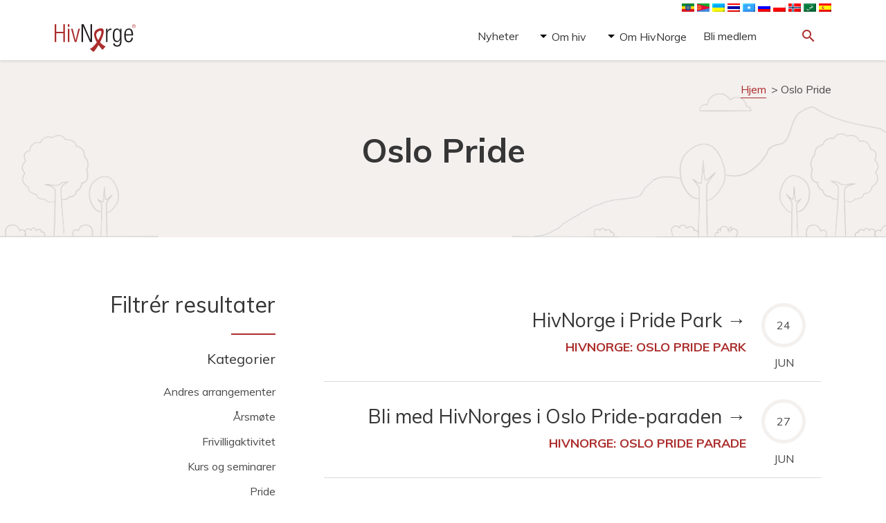

--- FILE ---
content_type: text/html; charset=UTF-8
request_url: https://admin.hivnorge.no/kalender-stikkord/oslo-pride/?lang=ar
body_size: 11392
content:
<!DOCTYPE html>
<html dir="rtl" lang="ar">
  <head>
    <meta charset="UTF-8">
    <meta name="viewport" content="width=device-width, initial-scale=1">
	<!-- Google Tag Manager -->
	<script>(function(w,d,s,l,i){w[l]=w[l]||[];w[l].push({'gtm.start':
	new Date().getTime(),event:'gtm.js'});var f=d.getElementsByTagName(s)[0],
	j=d.createElement(s),dl=l!='dataLayer'?'&l='+l:'';j.async=true;j.src=
	'https://www.googletagmanager.com/gtm.js?id='+i+dl;f.parentNode.insertBefore(j,f);
	})(window,document,'script','dataLayer','GTM-K7RFG5M3');</script>
	<!-- End Google Tag Manager -->		
    <link href="https://fonts.googleapis.com/icon?family=Material+Icons" rel="stylesheet">
    <link rel="stylesheet" href="https://maxcdn.bootstrapcdn.com/bootstrap/3.3.7/css/bootstrap.min.css" integrity="sha384-BVYiiSIFeK1dGmJRAkycuHAHRg32OmUcww7on3RYdg4Va+PmSTsz/K68vbdEjh4u" crossorigin="anonymous">
    <link rel="stylesheet" type="text/css" href="https://hivnorge.no/wp-content/themes/hivnorge/style.css?v=9.5.1">
    <style type="text/css" id="wpml-ls-inline-styles-additional-css">img[alt*="English"]{ display:none; } img[alt*="Somali"]{ //display:none; } img[alt*="ไทย"]{ //display:none; } img[alt*="polski"]{ //display:none; } img[alt*="polski"]{ //display:none; } img[alt*="العربية"]{ //display:none; } img[alt*="Français"]{ display:none; } img[alt*="Español"]{ //display:none; } img[alt*="Tigrinya"]{ //display:none; } img[alt*="Amharisk"]{ //display:none; } img[alt*="Ukrainsk"]{ //display:none; }</style>
<meta name='robots' content='index, follow, max-image-preview:large, max-snippet:-1, max-video-preview:-1' />

	<!-- This site is optimized with the Yoast SEO plugin v26.6 - https://yoast.com/wordpress/plugins/seo/ -->
	<link rel="canonical" href="https://hivnorge.no/kalender-stikkord/oslo-pride/?lang=ar" />
	<meta property="og:locale" content="ar_AR" />
	<meta property="og:type" content="article" />
	<meta property="og:title" content="Oslo Pride Archives - HivNorge" />
	<meta property="og:url" content="https://hivnorge.no/kalender-stikkord/oslo-pride/?lang=ar" />
	<meta property="og:site_name" content="HivNorge" />
	<meta name="twitter:card" content="summary_large_image" />
	<script type="application/ld+json" class="yoast-schema-graph">{"@context":"https://schema.org","@graph":[{"@type":"CollectionPage","@id":"https://hivnorge.no/kalender-stikkord/oslo-pride/?lang=ar","url":"https://hivnorge.no/kalender-stikkord/oslo-pride/?lang=ar","name":"Oslo Pride Archives - HivNorge","isPartOf":{"@id":"https://hivnorge.no/?lang=ar#website"},"breadcrumb":{"@id":"https://hivnorge.no/kalender-stikkord/oslo-pride/?lang=ar#breadcrumb"},"inLanguage":"ar"},{"@type":"BreadcrumbList","@id":"https://hivnorge.no/kalender-stikkord/oslo-pride/?lang=ar#breadcrumb","itemListElement":[{"@type":"ListItem","position":1,"name":"Hjem","item":"https://hivnorge.no/?lang=ar"},{"@type":"ListItem","position":2,"name":"Oslo Pride"}]},{"@type":"WebSite","@id":"https://hivnorge.no/?lang=ar#website","url":"https://hivnorge.no/?lang=ar","name":"HivNorge","description":"HivNorge er en partipolitisk og religiøst uavhengig nasjonal interesseorganisasjon for mennesker som lever med hiv, pårørende og andre berørt eller opptatt av hiv.","publisher":{"@id":"https://hivnorge.no/?lang=ar#organization"},"potentialAction":[{"@type":"SearchAction","target":{"@type":"EntryPoint","urlTemplate":"https://hivnorge.no/?lang=ar?s={search_term_string}"},"query-input":{"@type":"PropertyValueSpecification","valueRequired":true,"valueName":"search_term_string"}}],"inLanguage":"ar"},{"@type":"Organization","@id":"https://hivnorge.no/?lang=ar#organization","name":"HivNorge","url":"https://hivnorge.no/?lang=ar","logo":{"@type":"ImageObject","inLanguage":"ar","@id":"https://hivnorge.no/?lang=ar#/schema/logo/image/","url":"https://hivnorge.no/wp-content/uploads/2024/09/logo_hivnorge.svg","contentUrl":"https://hivnorge.no/wp-content/uploads/2024/09/logo_hivnorge.svg","width":236.977000000000003865352482534945011138916015625,"height":81.0270000000000010231815394945442676544189453125,"caption":"HivNorge"},"image":{"@id":"https://hivnorge.no/?lang=ar#/schema/logo/image/"}}]}</script>
	<!-- / Yoast SEO plugin. -->


<link rel='dns-prefetch' href='//static.addtoany.com' />
<link rel='dns-prefetch' href='//hivnorge.no' />
<link rel='dns-prefetch' href='//fonts.googleapis.com' />
<link rel="alternate" type="application/rss+xml" title="HivNorge &raquo; Oslo Pride Stikkord Feed" href="https://hivnorge.no/kalender-stikkord/oslo-pride/?lang=ar/feed/" />
<style id='wp-img-auto-sizes-contain-inline-css' type='text/css'>
img:is([sizes=auto i],[sizes^="auto," i]){contain-intrinsic-size:3000px 1500px}
/*# sourceURL=wp-img-auto-sizes-contain-inline-css */
</style>
<style id='wp-emoji-styles-inline-css' type='text/css'>

	img.wp-smiley, img.emoji {
		display: inline !important;
		border: none !important;
		box-shadow: none !important;
		height: 1em !important;
		width: 1em !important;
		margin: 0 0.07em !important;
		vertical-align: -0.1em !important;
		background: none !important;
		padding: 0 !important;
	}
/*# sourceURL=wp-emoji-styles-inline-css */
</style>
<link rel='stylesheet' id='wp-block-library-rtl-css' href='https://admin.hivnorge.no/wp-includes/css/dist/block-library/style-rtl.min.css?ver=6.9' type='text/css' media='all' />
<style id='global-styles-inline-css' type='text/css'>
:root{--wp--preset--aspect-ratio--square: 1;--wp--preset--aspect-ratio--4-3: 4/3;--wp--preset--aspect-ratio--3-4: 3/4;--wp--preset--aspect-ratio--3-2: 3/2;--wp--preset--aspect-ratio--2-3: 2/3;--wp--preset--aspect-ratio--16-9: 16/9;--wp--preset--aspect-ratio--9-16: 9/16;--wp--preset--color--black: #000000;--wp--preset--color--cyan-bluish-gray: #abb8c3;--wp--preset--color--white: #ffffff;--wp--preset--color--pale-pink: #f78da7;--wp--preset--color--vivid-red: #cf2e2e;--wp--preset--color--luminous-vivid-orange: #ff6900;--wp--preset--color--luminous-vivid-amber: #fcb900;--wp--preset--color--light-green-cyan: #7bdcb5;--wp--preset--color--vivid-green-cyan: #00d084;--wp--preset--color--pale-cyan-blue: #8ed1fc;--wp--preset--color--vivid-cyan-blue: #0693e3;--wp--preset--color--vivid-purple: #9b51e0;--wp--preset--gradient--vivid-cyan-blue-to-vivid-purple: linear-gradient(135deg,rgb(6,147,227) 0%,rgb(155,81,224) 100%);--wp--preset--gradient--light-green-cyan-to-vivid-green-cyan: linear-gradient(135deg,rgb(122,220,180) 0%,rgb(0,208,130) 100%);--wp--preset--gradient--luminous-vivid-amber-to-luminous-vivid-orange: linear-gradient(135deg,rgb(252,185,0) 0%,rgb(255,105,0) 100%);--wp--preset--gradient--luminous-vivid-orange-to-vivid-red: linear-gradient(135deg,rgb(255,105,0) 0%,rgb(207,46,46) 100%);--wp--preset--gradient--very-light-gray-to-cyan-bluish-gray: linear-gradient(135deg,rgb(238,238,238) 0%,rgb(169,184,195) 100%);--wp--preset--gradient--cool-to-warm-spectrum: linear-gradient(135deg,rgb(74,234,220) 0%,rgb(151,120,209) 20%,rgb(207,42,186) 40%,rgb(238,44,130) 60%,rgb(251,105,98) 80%,rgb(254,248,76) 100%);--wp--preset--gradient--blush-light-purple: linear-gradient(135deg,rgb(255,206,236) 0%,rgb(152,150,240) 100%);--wp--preset--gradient--blush-bordeaux: linear-gradient(135deg,rgb(254,205,165) 0%,rgb(254,45,45) 50%,rgb(107,0,62) 100%);--wp--preset--gradient--luminous-dusk: linear-gradient(135deg,rgb(255,203,112) 0%,rgb(199,81,192) 50%,rgb(65,88,208) 100%);--wp--preset--gradient--pale-ocean: linear-gradient(135deg,rgb(255,245,203) 0%,rgb(182,227,212) 50%,rgb(51,167,181) 100%);--wp--preset--gradient--electric-grass: linear-gradient(135deg,rgb(202,248,128) 0%,rgb(113,206,126) 100%);--wp--preset--gradient--midnight: linear-gradient(135deg,rgb(2,3,129) 0%,rgb(40,116,252) 100%);--wp--preset--font-size--small: 13px;--wp--preset--font-size--medium: 20px;--wp--preset--font-size--large: 36px;--wp--preset--font-size--x-large: 42px;--wp--preset--spacing--20: 0.44rem;--wp--preset--spacing--30: 0.67rem;--wp--preset--spacing--40: 1rem;--wp--preset--spacing--50: 1.5rem;--wp--preset--spacing--60: 2.25rem;--wp--preset--spacing--70: 3.38rem;--wp--preset--spacing--80: 5.06rem;--wp--preset--shadow--natural: 6px 6px 9px rgba(0, 0, 0, 0.2);--wp--preset--shadow--deep: 12px 12px 50px rgba(0, 0, 0, 0.4);--wp--preset--shadow--sharp: 6px 6px 0px rgba(0, 0, 0, 0.2);--wp--preset--shadow--outlined: 6px 6px 0px -3px rgb(255, 255, 255), 6px 6px rgb(0, 0, 0);--wp--preset--shadow--crisp: 6px 6px 0px rgb(0, 0, 0);}:where(.is-layout-flex){gap: 0.5em;}:where(.is-layout-grid){gap: 0.5em;}body .is-layout-flex{display: flex;}.is-layout-flex{flex-wrap: wrap;align-items: center;}.is-layout-flex > :is(*, div){margin: 0;}body .is-layout-grid{display: grid;}.is-layout-grid > :is(*, div){margin: 0;}:where(.wp-block-columns.is-layout-flex){gap: 2em;}:where(.wp-block-columns.is-layout-grid){gap: 2em;}:where(.wp-block-post-template.is-layout-flex){gap: 1.25em;}:where(.wp-block-post-template.is-layout-grid){gap: 1.25em;}.has-black-color{color: var(--wp--preset--color--black) !important;}.has-cyan-bluish-gray-color{color: var(--wp--preset--color--cyan-bluish-gray) !important;}.has-white-color{color: var(--wp--preset--color--white) !important;}.has-pale-pink-color{color: var(--wp--preset--color--pale-pink) !important;}.has-vivid-red-color{color: var(--wp--preset--color--vivid-red) !important;}.has-luminous-vivid-orange-color{color: var(--wp--preset--color--luminous-vivid-orange) !important;}.has-luminous-vivid-amber-color{color: var(--wp--preset--color--luminous-vivid-amber) !important;}.has-light-green-cyan-color{color: var(--wp--preset--color--light-green-cyan) !important;}.has-vivid-green-cyan-color{color: var(--wp--preset--color--vivid-green-cyan) !important;}.has-pale-cyan-blue-color{color: var(--wp--preset--color--pale-cyan-blue) !important;}.has-vivid-cyan-blue-color{color: var(--wp--preset--color--vivid-cyan-blue) !important;}.has-vivid-purple-color{color: var(--wp--preset--color--vivid-purple) !important;}.has-black-background-color{background-color: var(--wp--preset--color--black) !important;}.has-cyan-bluish-gray-background-color{background-color: var(--wp--preset--color--cyan-bluish-gray) !important;}.has-white-background-color{background-color: var(--wp--preset--color--white) !important;}.has-pale-pink-background-color{background-color: var(--wp--preset--color--pale-pink) !important;}.has-vivid-red-background-color{background-color: var(--wp--preset--color--vivid-red) !important;}.has-luminous-vivid-orange-background-color{background-color: var(--wp--preset--color--luminous-vivid-orange) !important;}.has-luminous-vivid-amber-background-color{background-color: var(--wp--preset--color--luminous-vivid-amber) !important;}.has-light-green-cyan-background-color{background-color: var(--wp--preset--color--light-green-cyan) !important;}.has-vivid-green-cyan-background-color{background-color: var(--wp--preset--color--vivid-green-cyan) !important;}.has-pale-cyan-blue-background-color{background-color: var(--wp--preset--color--pale-cyan-blue) !important;}.has-vivid-cyan-blue-background-color{background-color: var(--wp--preset--color--vivid-cyan-blue) !important;}.has-vivid-purple-background-color{background-color: var(--wp--preset--color--vivid-purple) !important;}.has-black-border-color{border-color: var(--wp--preset--color--black) !important;}.has-cyan-bluish-gray-border-color{border-color: var(--wp--preset--color--cyan-bluish-gray) !important;}.has-white-border-color{border-color: var(--wp--preset--color--white) !important;}.has-pale-pink-border-color{border-color: var(--wp--preset--color--pale-pink) !important;}.has-vivid-red-border-color{border-color: var(--wp--preset--color--vivid-red) !important;}.has-luminous-vivid-orange-border-color{border-color: var(--wp--preset--color--luminous-vivid-orange) !important;}.has-luminous-vivid-amber-border-color{border-color: var(--wp--preset--color--luminous-vivid-amber) !important;}.has-light-green-cyan-border-color{border-color: var(--wp--preset--color--light-green-cyan) !important;}.has-vivid-green-cyan-border-color{border-color: var(--wp--preset--color--vivid-green-cyan) !important;}.has-pale-cyan-blue-border-color{border-color: var(--wp--preset--color--pale-cyan-blue) !important;}.has-vivid-cyan-blue-border-color{border-color: var(--wp--preset--color--vivid-cyan-blue) !important;}.has-vivid-purple-border-color{border-color: var(--wp--preset--color--vivid-purple) !important;}.has-vivid-cyan-blue-to-vivid-purple-gradient-background{background: var(--wp--preset--gradient--vivid-cyan-blue-to-vivid-purple) !important;}.has-light-green-cyan-to-vivid-green-cyan-gradient-background{background: var(--wp--preset--gradient--light-green-cyan-to-vivid-green-cyan) !important;}.has-luminous-vivid-amber-to-luminous-vivid-orange-gradient-background{background: var(--wp--preset--gradient--luminous-vivid-amber-to-luminous-vivid-orange) !important;}.has-luminous-vivid-orange-to-vivid-red-gradient-background{background: var(--wp--preset--gradient--luminous-vivid-orange-to-vivid-red) !important;}.has-very-light-gray-to-cyan-bluish-gray-gradient-background{background: var(--wp--preset--gradient--very-light-gray-to-cyan-bluish-gray) !important;}.has-cool-to-warm-spectrum-gradient-background{background: var(--wp--preset--gradient--cool-to-warm-spectrum) !important;}.has-blush-light-purple-gradient-background{background: var(--wp--preset--gradient--blush-light-purple) !important;}.has-blush-bordeaux-gradient-background{background: var(--wp--preset--gradient--blush-bordeaux) !important;}.has-luminous-dusk-gradient-background{background: var(--wp--preset--gradient--luminous-dusk) !important;}.has-pale-ocean-gradient-background{background: var(--wp--preset--gradient--pale-ocean) !important;}.has-electric-grass-gradient-background{background: var(--wp--preset--gradient--electric-grass) !important;}.has-midnight-gradient-background{background: var(--wp--preset--gradient--midnight) !important;}.has-small-font-size{font-size: var(--wp--preset--font-size--small) !important;}.has-medium-font-size{font-size: var(--wp--preset--font-size--medium) !important;}.has-large-font-size{font-size: var(--wp--preset--font-size--large) !important;}.has-x-large-font-size{font-size: var(--wp--preset--font-size--x-large) !important;}
/*# sourceURL=global-styles-inline-css */
</style>

<style id='classic-theme-styles-inline-css' type='text/css'>
/*! This file is auto-generated */
.wp-block-button__link{color:#fff;background-color:#32373c;border-radius:9999px;box-shadow:none;text-decoration:none;padding:calc(.667em + 2px) calc(1.333em + 2px);font-size:1.125em}.wp-block-file__button{background:#32373c;color:#fff;text-decoration:none}
/*# sourceURL=/wp-includes/css/classic-themes.min.css */
</style>
<link rel='stylesheet' id='genericons-css' href='https://admin.hivnorge.no/wp-content/plugins/to-top/public/css/genericons/genericons.css?ver=3.4.1' type='text/css' media='all' />
<link rel='stylesheet' id='to-top-css' href='https://admin.hivnorge.no/wp-content/plugins/to-top/public/css/to-top-public.css?ver=2.5' type='text/css' media='all' />
<link rel='stylesheet' id='google-fonts-css' href='https://fonts.googleapis.com/css2?family=Muli%3Aital%2Cwght%400%2C400%3B0%2C700%3B1%2C400&#038;display=swap&#038;ver=6.9' type='text/css' media='all' />
<link rel='stylesheet' id='addtoany-css' href='https://admin.hivnorge.no/wp-content/plugins/add-to-any/addtoany.min.css?ver=1.16' type='text/css' media='all' />
<script type="text/javascript" id="addtoany-core-js-before">
/* <![CDATA[ */
window.a2a_config=window.a2a_config||{};a2a_config.callbacks=[];a2a_config.overlays=[];a2a_config.templates={};a2a_localize = {
	Share: "Share",
	Save: "Save",
	Subscribe: "Subscribe",
	Email: "Email",
	Bookmark: "Bookmark",
	ShowAll: "Show all",
	ShowLess: "Show less",
	FindServices: "Find service(s)",
	FindAnyServiceToAddTo: "Instantly find any service to add to",
	PoweredBy: "Powered by",
	ShareViaEmail: "Share via email",
	SubscribeViaEmail: "Subscribe via email",
	BookmarkInYourBrowser: "Bookmark in your browser",
	BookmarkInstructions: "Press Ctrl+D or \u2318+D to bookmark this page",
	AddToYourFavorites: "Add to your favorites",
	SendFromWebOrProgram: "Send from any email address or email program",
	EmailProgram: "Email program",
	More: "More&#8230;",
	ThanksForSharing: "Thanks for sharing!",
	ThanksForFollowing: "Thanks for following!"
};

a2a_config.icon_color="#ffffff,#ab2e2d";

//# sourceURL=addtoany-core-js-before
/* ]]> */
</script>
<script type="text/javascript" defer src="https://static.addtoany.com/menu/page.js" id="addtoany-core-js"></script>
<script type="text/javascript" src="https://admin.hivnorge.no/wp-includes/js/jquery/jquery.min.js?ver=3.7.1" id="jquery-core-js"></script>
<script type="text/javascript" src="https://admin.hivnorge.no/wp-includes/js/jquery/jquery-migrate.min.js?ver=3.4.1" id="jquery-migrate-js"></script>
<script type="text/javascript" defer src="https://admin.hivnorge.no/wp-content/plugins/add-to-any/addtoany.min.js?ver=1.1" id="addtoany-jquery-js"></script>
<script type="text/javascript" id="to-top-js-extra">
/* <![CDATA[ */
var to_top_options = {"scroll_offset":"100","icon_opacity":"100","style":"genericon-icon","icon_type":"dashicons-arrow-up-alt","icon_color":"#000000","icon_bg_color":"#ffffff","icon_size":"32","border_radius":"5","image":"https://178483-www.web.tornado-node.net/wp-content/plugins/to-top/admin/images/default.png","image_width":"65","image_alt":"","location":"bottom-right","margin_x":"1","margin_y":"1","show_on_admin":"0","enable_autohide":"0","autohide_time":"2","enable_hide_small_device":"0","small_device_max_width":"640","reset":"0"};
//# sourceURL=to-top-js-extra
/* ]]> */
</script>
<script async type="text/javascript" src="https://admin.hivnorge.no/wp-content/plugins/to-top/public/js/to-top-public.js?ver=2.5" id="to-top-js"></script>
<script type="text/javascript" src="https://admin.hivnorge.no/wp-content/themes/hivnorge/js/jquery-simple-mobilemenu.js?ver=1.1.0" id="jquery-simple-mobilemenu-js"></script>
<script type="text/javascript" src="https://admin.hivnorge.no/wp-content/themes/hivnorge/js/menu.js?ver=1.0.0" id="hivnorge-menu-js"></script>
<link rel="https://api.w.org/" href="https://hivnorge.no/wp-json/" /><link rel="EditURI" type="application/rsd+xml" title="RSD" href="https://hivnorge.no/xmlrpc.php?rsd" />
<meta name="generator" content="WordPress 6.9" />
<meta name="generator" content="WPML ver:4.8.6 stt:67,5,1,4,38,40,45,47,2,52,66,54;" />
<link rel="icon" href="https://hivnorge.no/wp-content/uploads/2021/03/cropped-hivnorge-favicon-32x32.jpg" sizes="32x32" />
<link rel="icon" href="https://hivnorge.no/wp-content/uploads/2021/03/cropped-hivnorge-favicon-192x192.jpg" sizes="192x192" />
<link rel="apple-touch-icon" href="https://hivnorge.no/wp-content/uploads/2021/03/cropped-hivnorge-favicon-180x180.jpg" />
<meta name="msapplication-TileImage" content="https://hivnorge.no/wp-content/uploads/2021/03/cropped-hivnorge-favicon-270x270.jpg" />
		<style type="text/css" id="wp-custom-css">
			.calendar_post .calendar_text {
margin-top: unset;
padding: unset;
}
.calendar_post .calendar_text h4 {font-size: 28px;}		</style>
		<!-- To Top Custom CSS --><style type='text/css'>#to_top_scrollup {color: #000000;background-color: #ffffff;opacity: 1;right:1px;bottom:1px;}</style>  </head>
  <body class="rtl archive tax-calendar-event_tag term-oslo-pride term-205 wp-theme-hivnorge">
  <!-- Google Tag Manager (noscript) -->
  <noscript><iframe src="https://www.googletagmanager.com/ns.html?id=GTM-K7RFG5M3"
  height="0" width="0" style="display:none;visibility:hidden"></iframe></noscript>
  <!-- End Google Tag Manager (noscript) -->
  <header class="site-header">

    <div class="container">
        <div class="row">
            <div class="col-xs-12 col-md-12">
                <nav class="langmenu">
                                        <a href="https://hivnorge.no/?lang=en" class="core-language-changer"><img src="https://admin.hivnorge.no/wp-content/plugins/sitepress-multilingual-cms/res/flags/en.png" height="12" width="18" alt="English" /></a>
                                        <a href="https://hivnorge.no/?lang=es" class="core-language-changer"><img src="https://admin.hivnorge.no/wp-content/plugins/sitepress-multilingual-cms/res/flags/es.png" height="12" width="18" alt="Español" /></a>
                                        <a href="https://hivnorge.no/?lang=fr" class="core-language-changer"><img src="https://admin.hivnorge.no/wp-content/plugins/sitepress-multilingual-cms/res/flags/fr.png" height="12" width="18" alt="Français" /></a>
                                        <a href="#" class="core-language-changer"><img src="https://admin.hivnorge.no/wp-content/plugins/sitepress-multilingual-cms/res/flags/ar.png" height="12" width="18" alt="العربية" /></a>
                                        <a href="https://hivnorge.no/" class="core-language-changer"><img src="https://admin.hivnorge.no/wp-content/plugins/sitepress-multilingual-cms/res/flags/no.png" height="12" width="18" alt="Norsk bokmål" /></a>
                                        <a href="https://hivnorge.no/?lang=pl" class="core-language-changer"><img src="https://admin.hivnorge.no/wp-content/plugins/sitepress-multilingual-cms/res/flags/pl.png" height="12" width="18" alt="polski" /></a>
                                        <a href="https://hivnorge.no/?lang=ru" class="core-language-changer"><img src="https://admin.hivnorge.no/wp-content/plugins/sitepress-multilingual-cms/res/flags/ru.png" height="12" width="18" alt="Русский" /></a>
                                        <a href="https://hivnorge.no/?lang=so" class="core-language-changer"><img src="https://admin.hivnorge.no/wp-content/plugins/sitepress-multilingual-cms/res/flags/so.png" height="12" width="18" alt="Somali" /></a>
                                        <a href="https://hivnorge.no/?lang=th" class="core-language-changer"><img src="https://admin.hivnorge.no/wp-content/plugins/sitepress-multilingual-cms/res/flags/th.png" height="12" width="18" alt="ไทย" /></a>
                                        <a href="https://hivnorge.no/?lang=uk" class="core-language-changer"><img src="https://admin.hivnorge.no/wp-content/plugins/sitepress-multilingual-cms/res/flags/uk.png" height="12" width="18" alt="Українська" /></a>
                                        <a href="https://hivnorge.no/?lang=ti" class="core-language-changer"><img src="https://hivnorge.no/wp-content/uploads/flags/290px-Flag_of_Eritrea.svg.png" height="12" width="18" alt="Tigrinya" /></a>
                                        <a href="https://hivnorge.no/?lang=am" class="core-language-changer"><img src="https://hivnorge.no/wp-content/uploads/flags/290px-Flag_of_Ethiopia.svg.png" height="12" width="18" alt="Amharisk" /></a>
                                    </nav>
            </div>
        </div>
      <div class="row">
        <div class="col-xs-4 col-sm-4 col-md-4">
                            <a href="https://hivnorge.no/?lang=ar"><div class="logo" style="background-image:url(https://hivnorge.no/wp-content/uploads/2024/09/logo_hivnorge.svg);"></div></a>
            </div>

        <div class="col-xs-4 col-sm-6 col-md-7">
          
                      <nav id="menu-small"><div class="menu-hovedmeny-container"><ul id="menu-hovedmeny" class="mobile_menu"><li id="menu-item-12472" class="menu-item menu-item-type-taxonomy menu-item-object-category menu-item-12472"><a href="https://hivnorge.no/category/nyheter/">Nyheter</a></li>
<li id="menu-item-7384" class="menu-item menu-item-type-post_type menu-item-object-folder menu-item-has-children menu-item-7384"><a href="https://hivnorge.no/mappe/om-hivaids/?lang=ar">Om hiv</a>
<ul class='submenu'>
<li class="link-from-top-lvl"><a href=https://hivnorge.no/mappe/om-hivaids/?lang=ar>Om hiv</a></li>	<li id="menu-item-7514" class="menu-item menu-item-type-post_type menu-item-object-folder menu-item-has-children menu-item-7514"><a href="https://hivnorge.no/mappe/fakta-om-hiv/?lang=ar">Fakta om hiv</a>
	<ul class='submenu'>
<li class="link-from-top-lvl"><a href=https://hivnorge.no/mappe/fakta-om-hiv/?lang=ar>Fakta om hiv</a></li>		<li id="menu-item-7696" class="menu-item menu-item-type-post_type menu-item-object-folder menu-item-7696"><a href="https://hivnorge.no/mappe/hiv-og-juss/?lang=ar">Hiv og juss</a></li>
	</ul>
</li>
	<li id="menu-item-7382" class="menu-item menu-item-type-post_type menu-item-object-folder menu-item-has-children menu-item-7382"><a href="https://hivnorge.no/mappe/mennesker-som-lever-med-hiv/?lang=ar">Å leve med hiv</a>
	<ul class='submenu'>
<li class="link-from-top-lvl"><a href=https://hivnorge.no/mappe/mennesker-som-lever-med-hiv/?lang=ar>Å leve med hiv</a></li>		<li id="menu-item-7688" class="menu-item menu-item-type-post_type menu-item-object-folder menu-item-7688"><a href="https://hivnorge.no/mappe/helse/?lang=ar">Helse</a></li>
		<li id="menu-item-7690" class="menu-item menu-item-type-post_type menu-item-object-folder menu-item-7690"><a href="https://hivnorge.no/mappe/hiv-og-juss/?lang=ar">Hiv og juss</a></li>
	</ul>
</li>
</ul>
</li>
<li id="menu-item-7383" class="menu-item menu-item-type-post_type menu-item-object-folder menu-item-has-children menu-item-7383"><a href="https://hivnorge.no/mappe/om-oss/?lang=ar">Om HivNorge</a>
<ul class='submenu'>
<li class="link-from-top-lvl"><a href=https://hivnorge.no/mappe/om-oss/?lang=ar>Om HivNorge</a></li>	<li id="menu-item-7380" class="menu-item menu-item-type-post_type menu-item-object-folder menu-item-7380"><a href="https://hivnorge.no/mappe/se-hva-hivnorge-gjor/?lang=ar">Se hva vi gjør</a></li>
	<li id="menu-item-7496" class="menu-item menu-item-type-post_type menu-item-object-folder menu-item-7496"><a href="https://hivnorge.no/mappe/om-oss-2/?lang=ar">Om oss</a></li>
	<li id="menu-item-7376" class="menu-item menu-item-type-post_type menu-item-object-folder menu-item-7376"><a href="https://hivnorge.no/mappe/kontakt-oss/?lang=ar">Kontakt oss</a></li>
</ul>
</li>
<li id="menu-item-12063" class="menu-item menu-item-type-custom menu-item-object-custom menu-item-12063"><a href="https://zubarus.com/znewmember.php?publisherId=361">Bli medlem</a></li>
</ul></div>            </nav><!-- #menu-small-->
                                <nav id="menu-big"><div class="menu-hovedmeny-container"><ul id="menu-hovedmeny-1" class="big_menu"><li class="menu-item menu-item-type-taxonomy menu-item-object-category menu-item-12472"><a href="https://hivnorge.no/category/nyheter/">Nyheter</a></li>
<li class="menu-item menu-item-type-post_type menu-item-object-folder menu-item-has-children menu-item-7384"><a href="https://hivnorge.no/mappe/om-hivaids/?lang=ar">Om hiv</a>
<ul class='submenu'>
<div class="container"><li class="link-from-top-lvl"><a href=https://hivnorge.no/mappe/om-hivaids/?lang=ar>Om hiv</a><button id="menu-big-close-submenu" class="menu-big-close-submenu">X</button></li>	<li class="menu-item menu-item-type-post_type menu-item-object-folder menu-item-has-children menu-item-7514"><a href="https://hivnorge.no/mappe/fakta-om-hiv/?lang=ar">Fakta om hiv</a>
	<ul class='submenu'>
<div class="container">		<li class="menu-item menu-item-type-post_type menu-item-object-folder menu-item-7696"><a href="https://hivnorge.no/mappe/hiv-og-juss/?lang=ar">Hiv og juss</a></li>
</div>	</ul>
</li>
	<li class="menu-item menu-item-type-post_type menu-item-object-folder menu-item-has-children menu-item-7382"><a href="https://hivnorge.no/mappe/mennesker-som-lever-med-hiv/?lang=ar">Å leve med hiv</a>
	<ul class='submenu'>
<div class="container">		<li class="menu-item menu-item-type-post_type menu-item-object-folder menu-item-7688"><a href="https://hivnorge.no/mappe/helse/?lang=ar">Helse</a></li>
		<li class="menu-item menu-item-type-post_type menu-item-object-folder menu-item-7690"><a href="https://hivnorge.no/mappe/hiv-og-juss/?lang=ar">Hiv og juss</a></li>
</div>	</ul>
</li>
</div></ul>
</li>
<li class="menu-item menu-item-type-post_type menu-item-object-folder menu-item-has-children menu-item-7383"><a href="https://hivnorge.no/mappe/om-oss/?lang=ar">Om HivNorge</a>
<ul class='submenu'>
<div class="container"><li class="link-from-top-lvl"><a href=https://hivnorge.no/mappe/om-oss/?lang=ar>Om HivNorge</a><button id="menu-big-close-submenu" class="menu-big-close-submenu">X</button></li>	<li class="menu-item menu-item-type-post_type menu-item-object-folder menu-item-7380"><a href="https://hivnorge.no/mappe/se-hva-hivnorge-gjor/?lang=ar">Se hva vi gjør</a></li>
	<li class="menu-item menu-item-type-post_type menu-item-object-folder menu-item-7496"><a href="https://hivnorge.no/mappe/om-oss-2/?lang=ar">Om oss</a></li>
	<li class="menu-item menu-item-type-post_type menu-item-object-folder menu-item-7376"><a href="https://hivnorge.no/mappe/kontakt-oss/?lang=ar">Kontakt oss</a></li>
</div></ul>
</li>
<li class="menu-item menu-item-type-custom menu-item-object-custom menu-item-12063"><a href="https://zubarus.com/znewmember.php?publisherId=361">Bli medlem</a></li>
</ul></div>            </nav><!-- #menu-big-->
                  </div>
        <div class="col-xs-4 col-sm-2 col-md-1">
          <button id="sm_menu_ham">
            <i class="material-icons">menu</i>
          </button>
          <label for="search-modal-toggle" onclick="App.focusSearchInput()">
            <a class="header-search">
              <div class="header-search-icon"><i class="material-icons">search</i></div>
            </a>   
          </label>
          <input type="checkbox" name="search-modal" id="search-modal-toggle"><div class="search-modal" id="search-modal">
  <label for="search-modal-toggle" class="modal-background">
    <a class="modal-close" aria-label="Close">
      <i class="material-icons">close</i>
    </a>
    <div class="modal-dialog" onclick="event.stopPropagation()">
      <form class="search-form" method="get" action="https://hivnorge.no/?lang=ar" role="search">
        <input class="search-input" type="search" name="s" placeholder="Skriv søkeord her">
        <button class="search-submit" type="submit" role="button">
          <i class="material-icons">search</i>
        </button>
      </form>
    </div>
  </label>
</div>        </div>
      </div>
    </div>
  </header>
<div id="primary" class="content-area">
    <main id="main" class="site-main">
        <div class="container-fluid category_header_body" style="background-image:url('/wp-content/themes/hivnorge/media/trees-left.png'), url('/wp-content/themes/hivnorge/media/trees-right.png');">
    <div class="container">
            <p id="breadcrumbs"><span><span><a href="https://hivnorge.no/?lang=ar">Hjem</a></span> &gt; <span class="breadcrumb_last" aria-current="page">Oslo Pride</span></span></p>        <h2>Oslo Pride</h2>
    </div>
</div>        <div class="container">
            <div class="row calendar_body">
                <div class="col-md-4">
                    
<aside id="secondary" class="widget-area">
	<h4><i class="material-icons">toc</i>Filtrér resultater</h4>
	<div class="line"></div>
	<div id="widget-id" class="widget_box">
		<div id="custom-post-type-categories-2" class="widget widget_categories"><h2>Kategorier</h2>			<ul>
				<li class="cat-item cat-item-203"><a href="https://hivnorge.no/kalender-kategori/andres-arrangementer/?lang=ar">Andres arrangementer</a>
</li>
	<li class="cat-item cat-item-313"><a href="https://hivnorge.no/kalender-kategori/arsmote/?lang=ar">Årsmøte</a>
</li>
	<li class="cat-item cat-item-923"><a href="https://hivnorge.no/kalender-kategori/frivilligaktivitet/?lang=ar">Frivilligaktivitet</a>
</li>
	<li class="cat-item cat-item-25"><a href="https://hivnorge.no/kalender-kategori/kurs-og-seminarer/?lang=ar">Kurs og seminarer</a>
</li>
	<li class="cat-item cat-item-204"><a href="https://hivnorge.no/kalender-kategori/pride/?lang=ar">Pride</a>
</li>
	<li class="cat-item cat-item-8"><a href="https://hivnorge.no/kalender-kategori/temamoter/?lang=ar">Temamøter</a>
</li>
	<li class="cat-item cat-item-273"><a href="https://hivnorge.no/kalender-kategori/verdens-aidsdag/?lang=ar">Verdens aidsdag</a>
</li>
			</ul>
			</div><div id="custom-post-type-tag-cloud-3" class="widget widget_tag_cloud"><h2>Tagger</h2><div class="tagcloud"><a href="https://hivnorge.no/kalender-stikkord/aksept/?lang=ar" class="tag-cloud-link tag-link-256 tag-link-position-1" style="font-size: 22pt;" aria-label="Aksept (68 items)">Aksept</a>
<a href="https://hivnorge.no/kalender-stikkord/aksept-og-mestring/?lang=ar" class="tag-cloud-link tag-link-477 tag-link-position-2" style="font-size: 14.929292929293pt;" aria-label="Aksept og Mestring (21 items)">Aksept og Mestring</a>
<a href="https://hivnorge.no/kalender-stikkord/aksept-oslo/?lang=ar" class="tag-cloud-link tag-link-1005 tag-link-position-3" style="font-size: 10.121212121212pt;" aria-label="Aksept Oslo (9 items)">Aksept Oslo</a>
<a href="https://hivnorge.no/kalender-stikkord/aksept-trondheim/?lang=ar" class="tag-cloud-link tag-link-772 tag-link-position-4" style="font-size: 8.7070707070707pt;" aria-label="Aksept Trondheim (7 items)">Aksept Trondheim</a>
<a href="https://hivnorge.no/kalender-stikkord/bergen/?lang=ar" class="tag-cloud-link tag-link-178 tag-link-position-5" style="font-size: 16.626262626263pt;" aria-label="bergen (28 items)">bergen</a>
<a href="https://hivnorge.no/kalender-stikkord/chemsex/?lang=ar" class="tag-cloud-link tag-link-208 tag-link-position-6" style="font-size: 10.121212121212pt;" aria-label="Chemsex (9 items)">Chemsex</a>
<a href="https://hivnorge.no/kalender-stikkord/eldre-med-hiv/?lang=ar" class="tag-cloud-link tag-link-337 tag-link-position-7" style="font-size: 8pt;" aria-label="eldre med hiv (6 items)">eldre med hiv</a>
<a href="https://hivnorge.no/kalender-stikkord/frivillig/?lang=ar" class="tag-cloud-link tag-link-886 tag-link-position-8" style="font-size: 15.919191919192pt;" aria-label="frivillig (25 items)">frivillig</a>
<a href="https://hivnorge.no/kalender-stikkord/gruppesamtaler/?lang=ar" class="tag-cloud-link tag-link-403 tag-link-position-9" style="font-size: 8.7070707070707pt;" aria-label="gruppesamtaler (7 items)">gruppesamtaler</a>
<a href="https://hivnorge.no/kalender-stikkord/helgeseminar/?lang=ar" class="tag-cloud-link tag-link-370 tag-link-position-10" style="font-size: 8pt;" aria-label="helgeseminar (6 items)">helgeseminar</a>
<a href="https://hivnorge.no/kalender-stikkord/helse-med-hiv/?lang=ar" class="tag-cloud-link tag-link-1204 tag-link-position-11" style="font-size: 11.252525252525pt;" aria-label="helse med hiv (11 items)">helse med hiv</a>
<a href="https://hivnorge.no/kalender-stikkord/hiv/?lang=ar" class="tag-cloud-link tag-link-115 tag-link-position-12" style="font-size: 11.676767676768pt;" aria-label="hiv (12 items)">hiv</a>
<a href="https://hivnorge.no/kalender-stikkord/hivnorge/?lang=ar" class="tag-cloud-link tag-link-222 tag-link-position-13" style="font-size: 18.323232323232pt;" aria-label="HivNorge (37 items)">HivNorge</a>
<a href="https://hivnorge.no/kalender-stikkord/kvinnenettverk/?lang=ar" class="tag-cloud-link tag-link-271 tag-link-position-14" style="font-size: 20.020202020202pt;" aria-label="kvinnenettverk (49 items)">kvinnenettverk</a>
<a href="https://hivnorge.no/kalender-stikkord/kvinner/?lang=ar" class="tag-cloud-link tag-link-116 tag-link-position-15" style="font-size: 10.121212121212pt;" aria-label="kvinner (9 items)">kvinner</a>
<a href="https://hivnorge.no/kalender-stikkord/kvinner-som-lever-med-hiv/?lang=ar" class="tag-cloud-link tag-link-438 tag-link-position-16" style="font-size: 20.727272727273pt;" aria-label="kvinner som lever med hiv (55 items)">kvinner som lever med hiv</a>
<a href="https://hivnorge.no/kalender-stikkord/leve-med-hiv/?lang=ar" class="tag-cloud-link tag-link-391 tag-link-position-17" style="font-size: 11.252525252525pt;" aria-label="leve med hiv (11 items)">leve med hiv</a>
<a href="https://hivnorge.no/kalender-stikkord/menn-som-har-sex-med-menn/?lang=ar" class="tag-cloud-link tag-link-1028 tag-link-position-18" style="font-size: 16.626262626263pt;" aria-label="menn som har sex med menn (28 items)">menn som har sex med menn</a>
<a href="https://hivnorge.no/kalender-stikkord/mestringskurs/?lang=ar" class="tag-cloud-link tag-link-171 tag-link-position-19" style="font-size: 10.686868686869pt;" aria-label="mestringskurs (10 items)">mestringskurs</a>
<a href="https://hivnorge.no/kalender-stikkord/migranter/?lang=ar" class="tag-cloud-link tag-link-170 tag-link-position-20" style="font-size: 10.686868686869pt;" aria-label="migranter (10 items)">migranter</a>
<a href="https://hivnorge.no/kalender-stikkord/migrasjonshelse/?lang=ar" class="tag-cloud-link tag-link-1135 tag-link-position-21" style="font-size: 15.494949494949pt;" aria-label="migrasjonshelse (23 items)">migrasjonshelse</a>
<a href="https://hivnorge.no/kalender-stikkord/msm/?lang=ar" class="tag-cloud-link tag-link-173 tag-link-position-22" style="font-size: 18.747474747475pt;" aria-label="msm (40 items)">msm</a>
<a href="https://hivnorge.no/kalender-stikkord/nettverkstreff/?lang=ar" class="tag-cloud-link tag-link-1120 tag-link-position-23" style="font-size: 12.949494949495pt;" aria-label="nettverkstreff (15 items)">nettverkstreff</a>
<a href="https://hivnorge.no/kalender-stikkord/oslo/?lang=ar" class="tag-cloud-link tag-link-401 tag-link-position-24" style="font-size: 12.666666666667pt;" aria-label="oslo (14 items)">oslo</a>
<a href="https://hivnorge.no/kalender-stikkord/oslo-pride/?lang=ar" class="tag-cloud-link tag-link-205 tag-link-position-25" style="font-size: 17.333333333333pt;" aria-label="Oslo Pride (31 items)">Oslo Pride</a>
<a href="https://hivnorge.no/kalender-stikkord/pionerer/?lang=ar" class="tag-cloud-link tag-link-398 tag-link-position-26" style="font-size: 8pt;" aria-label="pionerer (6 items)">pionerer</a>
<a href="https://hivnorge.no/kalender-stikkord/prep/?lang=ar" class="tag-cloud-link tag-link-424 tag-link-position-27" style="font-size: 8pt;" aria-label="PrEP (6 items)">PrEP</a>
<a href="https://hivnorge.no/kalender-stikkord/pride/?lang=ar" class="tag-cloud-link tag-link-217 tag-link-position-28" style="font-size: 8.7070707070707pt;" aria-label="pride (7 items)">pride</a>
<a href="https://hivnorge.no/kalender-stikkord/pride-house/?lang=ar" class="tag-cloud-link tag-link-207 tag-link-position-29" style="font-size: 11.252525252525pt;" aria-label="Pride House (11 items)">Pride House</a>
<a href="https://hivnorge.no/kalender-stikkord/pride-park/?lang=ar" class="tag-cloud-link tag-link-206 tag-link-position-30" style="font-size: 8pt;" aria-label="Pride Park (6 items)">Pride Park</a>
<a href="https://hivnorge.no/kalender-stikkord/quiz/?lang=ar" class="tag-cloud-link tag-link-961 tag-link-position-31" style="font-size: 11.252525252525pt;" aria-label="Quiz (11 items)">Quiz</a>
<a href="https://hivnorge.no/kalender-stikkord/samtalegrupper/?lang=ar" class="tag-cloud-link tag-link-376 tag-link-position-32" style="font-size: 20.868686868687pt;" aria-label="samtalegrupper (57 items)">samtalegrupper</a>
<a href="https://hivnorge.no/kalender-stikkord/seminar/?lang=ar" class="tag-cloud-link tag-link-244 tag-link-position-33" style="font-size: 8.7070707070707pt;" aria-label="seminar (7 items)">seminar</a>
<a href="https://hivnorge.no/kalender-stikkord/temakveld/?lang=ar" class="tag-cloud-link tag-link-315 tag-link-position-34" style="font-size: 11.252525252525pt;" aria-label="temakveld (11 items)">temakveld</a>
<a href="https://hivnorge.no/kalender-stikkord/temamote/?lang=ar" class="tag-cloud-link tag-link-318 tag-link-position-35" style="font-size: 10.686868686869pt;" aria-label="temamøte (10 items)">temamøte</a>
<a href="https://hivnorge.no/kalender-stikkord/tirsdagstreff/?lang=ar" class="tag-cloud-link tag-link-1104 tag-link-position-36" style="font-size: 15.919191919192pt;" aria-label="tirsdagstreff (25 items)">tirsdagstreff</a>
<a href="https://hivnorge.no/kalender-stikkord/treffpunkt/?lang=ar" class="tag-cloud-link tag-link-177 tag-link-position-37" style="font-size: 14.646464646465pt;" aria-label="treffpunkt (20 items)">treffpunkt</a>
<a href="https://hivnorge.no/kalender-stikkord/trondheim/?lang=ar" class="tag-cloud-link tag-link-397 tag-link-position-38" style="font-size: 17.616161616162pt;" aria-label="Trondheim (33 items)">Trondheim</a>
<a href="https://hivnorge.no/kalender-stikkord/ukraina/?lang=ar" class="tag-cloud-link tag-link-966 tag-link-position-39" style="font-size: 8.7070707070707pt;" aria-label="ukraina (7 items)">ukraina</a>
<a href="https://hivnorge.no/kalender-stikkord/verdens-aidsdag/?lang=ar" class="tag-cloud-link tag-link-261 tag-link-position-40" style="font-size: 13.373737373737pt;" aria-label="verdens aidsdag (16 items)">verdens aidsdag</a>
<a href="https://hivnorge.no/kalender-stikkord/workshop/?lang=ar" class="tag-cloud-link tag-link-393 tag-link-position-41" style="font-size: 8pt;" aria-label="workshop (6 items)">workshop</a>
<a href="https://hivnorge.no/kalender-stikkord/apen-kveld/?lang=ar" class="tag-cloud-link tag-link-774 tag-link-position-42" style="font-size: 11.252525252525pt;" aria-label="Åpen kveld (11 items)">Åpen kveld</a>
<a href="https://hivnorge.no/kalender-stikkord/a-leve-med-hiv/?lang=ar" class="tag-cloud-link tag-link-404 tag-link-position-43" style="font-size: 17.757575757576pt;" aria-label="å leve med hiv (34 items)">å leve med hiv</a>
<a href="https://hivnorge.no/kalender-stikkord/apent-hus/?lang=ar" class="tag-cloud-link tag-link-426 tag-link-position-44" style="font-size: 8pt;" aria-label="åpent hus (6 items)">åpent hus</a>
<a href="https://hivnorge.no/kalender-stikkord/apent-mote/?lang=ar" class="tag-cloud-link tag-link-284 tag-link-position-45" style="font-size: 8pt;" aria-label="åpent møte (6 items)">åpent møte</a></div></div>	</div>
</aside>                </div>
                <div class="col-md-8"><div class="calendar_post">
    <div class="calendar_img">            <div class="calendar_img_body">                
                <p class="calendar_date">24</p>
                <p>Jun</p>

            </div>
    </div>
    <div class="calendar_text">
        <a class="calendar_link" href="https://hivnorge.no/kalender/hivnorge-i-pride-park-6/?lang=ar">
            <h4 class="calendar_title">→ HivNorge i Pride Park</h4>
        </a> 
        <p class="calendar_content_type">HIVNORGE: OSLO PRIDE PARK </p>
    </div>
</div>
<div class="bottom_line"></div><div class="calendar_post">
    <div class="calendar_img">            <div class="calendar_img_body">                
                <p class="calendar_date">27</p>
                <p>Jun</p>

            </div>
    </div>
    <div class="calendar_text">
        <a class="calendar_link" href="https://hivnorge.no/kalender/bli-med-hivnorges-i-oslo-pride-paraden/?lang=ar">
            <h4 class="calendar_title">→ Bli med  HivNorges i Oslo Pride-paraden</h4>
        </a> 
        <p class="calendar_content_type">HIVNORGE: OSLO PRIDE PARADE</p>
    </div>
</div>
<div class="bottom_line"></div>                </div>
            </div>
        </div>   
    </main>
</div>

<footer>
    <div class="footer_top">
        <div class="container">
            <div class="row">
                <div class="col-lg-4 col-sm-4">
                                       <div class="footer_img" style="background-image:url(https://hivnorge.no/wp-content/uploads/2021/08/logo-white-1.svg);"></div>
                    <p><strong>Postadresse: </strong>Rosenkrantz' gate 4, 0159 Oslo</p>
                    <p><strong>Besøksaddresse: </strong>Rosenkrantz' gate 4, 0159 Oslo</p>
                    <p><strong>Kontortid: </strong>15.00-09.00 الثلاثاء - الخميس</p>
                    <p><strong>Sentralbord: </strong>21 31 45 80</p>
                    <p><strong>Ansvarlig redaktør: </strong>Anne-Karin Kolstad</p>
                    <p><strong>Webredaktør: </strong>Caroline Pisani</p>
                    <p><strong>Organisasjonsnummer: </strong></p>                </div>
                <div class="col-lg-4 col-sm-4">
                    <h4>Følg oss</h4>
                    <div class="line"></div>
                                <a href="https://www.facebook.com/HivNorge">       
                                    <p><img src="https://hivnorge.no/wp-content/uploads/2021/08/facebook-f-brands-1.svg">Facebook</p>
                                </a>   
                        
                                <a href="https://twitter.com/HivNorge">       
                                    <p><img src="https://hivnorge.no/wp-content/uploads/2021/08/twitter-brands-1.svg">Twitter</p>
                                </a>   
                        
                                <a href="https://www.mynewsdesk.com/no/hivnorge">       
                                    <p><img src="https://hivnorge.no/wp-content/uploads/2021/08/mynewsdek-150x150-1.jpg">Mynewsdesk</p>
                                </a>   
                        
                                <a href="https://www.instagram.com/hivnorge/">       
                                    <p><img src="https://hivnorge.no/wp-content/uploads/2021/08/instalogo-150x150-1.png">Instagram</p>
                                </a>   
                                                            </div>
                <div class="col-lg-4 col-sm-4">
                    <h4>Eksterne lenker</h4>
                    <div class="line"></div>
                                <a href="https://www.fhi.no/"><p><i class="material-icons arrow_forward">arrow_forward</i>Folkehelsa</p></a>   
                        
                                <a href="https://kirkensbymisjon.no/aksept/"><p><i class="material-icons arrow_forward">arrow_forward</i>Aksept</p></a>   
                        
                                <a href="https://oslo-universitetssykehus.no/avdelinger/klinikk-for-kirurgi-inflammasjonsmedisin-og-transplantasjon/avdeling-for-revmatologi-hud-og-infeksjonssykdommer/olafiaklinikken"><p><i class="material-icons arrow_forward">arrow_forward</i>Olafiaklinikken</p></a>   
                        
                                <a href="https://hivfondet.no/"><p><i class="material-icons arrow_forward">arrow_forward</i>Hivfondet</p></a>   
                        
                                <a href="https://www.helseutvalget.no/"><p><i class="material-icons arrow_forward">arrow_forward</i>Helseutvalget</p></a>   
                        
                                <a href="https://www.smittevernforum.no/"><p><i class="material-icons arrow_forward">arrow_forward</i>Smittevernforum</p></a>   
                        
                                <a href="https://tverrkulturellhelse.info/"><p><i class="material-icons arrow_forward">arrow_forward</i>Tverrkulturell Helseinfo</p></a>   
                        
                                <a href="https://www.innsamlingskontrollen.no/"><p><i class="material-icons arrow_forward">arrow_forward</i>Innsamlingskontrollen</p></a>   
                        
                                <a href="https://ffo.no/"><p><i class="material-icons arrow_forward">arrow_forward</i>Funksjonshemmedes Fellesorganisasjon</p></a>   
                                                            </div>
            </div>
        </div>
    </div>
    <div class="footer_bottom">
        <div class="container">
            <div class="row">
                <div class="col-sm-4">
                    <p>© 2002-2025 Kopiering av tekst og bilder fra disse sidene er ikke tillatt uten avtale.</p>
                </div>       
                <div class="col-sm-push-4 col-sm-4 right">
                    <p>Vi er medlem av innsamlingskontrollen</p>
                    <img src="/wp-content/themes/hivnorge/media/innsamling.png">
                </div>         
            </div>
        </div>
    </div>
</footer>
<div id="backdrop" class="backdrop"></div>
<script type="speculationrules">
{"prefetch":[{"source":"document","where":{"and":[{"href_matches":"/*"},{"not":{"href_matches":["/wp-*.php","/wp-admin/*","/wp-content/uploads/*","/wp-content/*","/wp-content/plugins/*","/wp-content/themes/hivnorge/*","/*\\?(.+)"]}},{"not":{"selector_matches":"a[rel~=\"nofollow\"]"}},{"not":{"selector_matches":".no-prefetch, .no-prefetch a"}}]},"eagerness":"conservative"}]}
</script>
<span aria-hidden="true" id="to_top_scrollup" class="genericon genericon-next genericon-rotate-270"><span class="screen-reader-text">Scroll Up</span></span><script type="text/javascript" src="https://admin.hivnorge.no/wp-content/themes/hivnorge/js/scripts.js?ver=20180409" id="hivnorge-scripts-js"></script>
<script id="wp-emoji-settings" type="application/json">
{"baseUrl":"https://s.w.org/images/core/emoji/17.0.2/72x72/","ext":".png","svgUrl":"https://s.w.org/images/core/emoji/17.0.2/svg/","svgExt":".svg","source":{"concatemoji":"https://admin.hivnorge.no/wp-includes/js/wp-emoji-release.min.js?ver=6.9"}}
</script>
<script type="module">
/* <![CDATA[ */
/*! This file is auto-generated */
const a=JSON.parse(document.getElementById("wp-emoji-settings").textContent),o=(window._wpemojiSettings=a,"wpEmojiSettingsSupports"),s=["flag","emoji"];function i(e){try{var t={supportTests:e,timestamp:(new Date).valueOf()};sessionStorage.setItem(o,JSON.stringify(t))}catch(e){}}function c(e,t,n){e.clearRect(0,0,e.canvas.width,e.canvas.height),e.fillText(t,0,0);t=new Uint32Array(e.getImageData(0,0,e.canvas.width,e.canvas.height).data);e.clearRect(0,0,e.canvas.width,e.canvas.height),e.fillText(n,0,0);const a=new Uint32Array(e.getImageData(0,0,e.canvas.width,e.canvas.height).data);return t.every((e,t)=>e===a[t])}function p(e,t){e.clearRect(0,0,e.canvas.width,e.canvas.height),e.fillText(t,0,0);var n=e.getImageData(16,16,1,1);for(let e=0;e<n.data.length;e++)if(0!==n.data[e])return!1;return!0}function u(e,t,n,a){switch(t){case"flag":return n(e,"\ud83c\udff3\ufe0f\u200d\u26a7\ufe0f","\ud83c\udff3\ufe0f\u200b\u26a7\ufe0f")?!1:!n(e,"\ud83c\udde8\ud83c\uddf6","\ud83c\udde8\u200b\ud83c\uddf6")&&!n(e,"\ud83c\udff4\udb40\udc67\udb40\udc62\udb40\udc65\udb40\udc6e\udb40\udc67\udb40\udc7f","\ud83c\udff4\u200b\udb40\udc67\u200b\udb40\udc62\u200b\udb40\udc65\u200b\udb40\udc6e\u200b\udb40\udc67\u200b\udb40\udc7f");case"emoji":return!a(e,"\ud83e\u1fac8")}return!1}function f(e,t,n,a){let r;const o=(r="undefined"!=typeof WorkerGlobalScope&&self instanceof WorkerGlobalScope?new OffscreenCanvas(300,150):document.createElement("canvas")).getContext("2d",{willReadFrequently:!0}),s=(o.textBaseline="top",o.font="600 32px Arial",{});return e.forEach(e=>{s[e]=t(o,e,n,a)}),s}function r(e){var t=document.createElement("script");t.src=e,t.defer=!0,document.head.appendChild(t)}a.supports={everything:!0,everythingExceptFlag:!0},new Promise(t=>{let n=function(){try{var e=JSON.parse(sessionStorage.getItem(o));if("object"==typeof e&&"number"==typeof e.timestamp&&(new Date).valueOf()<e.timestamp+604800&&"object"==typeof e.supportTests)return e.supportTests}catch(e){}return null}();if(!n){if("undefined"!=typeof Worker&&"undefined"!=typeof OffscreenCanvas&&"undefined"!=typeof URL&&URL.createObjectURL&&"undefined"!=typeof Blob)try{var e="postMessage("+f.toString()+"("+[JSON.stringify(s),u.toString(),c.toString(),p.toString()].join(",")+"));",a=new Blob([e],{type:"text/javascript"});const r=new Worker(URL.createObjectURL(a),{name:"wpTestEmojiSupports"});return void(r.onmessage=e=>{i(n=e.data),r.terminate(),t(n)})}catch(e){}i(n=f(s,u,c,p))}t(n)}).then(e=>{for(const n in e)a.supports[n]=e[n],a.supports.everything=a.supports.everything&&a.supports[n],"flag"!==n&&(a.supports.everythingExceptFlag=a.supports.everythingExceptFlag&&a.supports[n]);var t;a.supports.everythingExceptFlag=a.supports.everythingExceptFlag&&!a.supports.flag,a.supports.everything||((t=a.source||{}).concatemoji?r(t.concatemoji):t.wpemoji&&t.twemoji&&(r(t.twemoji),r(t.wpemoji)))});
//# sourceURL=https://hivnorge.no/wp-includes/js/wp-emoji-loader.min.js
/* ]]> */
</script>
<script src="https://maps.googleapis.com/maps/api/js?v=3.exp&key=AIzaSyDNYk0mI3xpkIyfXT9KHdZMumrMzkP0Wws"></script>
</body>
</html>

--- FILE ---
content_type: image/svg+xml
request_url: https://hivnorge.no/wp-content/uploads/2021/08/logo-white-1.svg
body_size: 1681
content:
<svg id="Layer_1" data-name="Layer 1" xmlns="http://www.w3.org/2000/svg" viewBox="0 0 447.3 157.9"><defs><style>.cls-1{fill:#ab2e2d;}.cls-2{fill:#fff;}</style></defs><title>HivNorge_red_white</title><path class="cls-1" d="M204.1,141.9C240,129.5,296.5,21.9,255,41.2c-43.6,20.7,17.8,81.7,38,86.6-3.4,6-16,18.9-17.1,19.9S186.5,50.7,252,27.8c72.7-25.3-3.4,110.8-27.4,131.6C217,155,208.3,146,204.1,141.9Z" transform="translate(-2.9 -1.5)"/><path class="cls-2" d="M51.8,52.6H12v50.8H2.9V1.5H12V44.9H51.8V1.5h9.1V103.4H51.8Z" transform="translate(-2.9 -1.5)"/><path class="cls-2" d="M77.8,1.5h8.6V16.1H77.8Zm0,26.2h8.6v75.8H77.8Z" transform="translate(-2.9 -1.5)"/><path class="cls-2" d="M96.2,27.7h9.1l16.8,66.1h.3l15.4-66.1h9.1l-20,75.8h-9.7Z" transform="translate(-2.9 -1.5)"/><path class="cls-2" d="M156,1.5h12.3l39,88.8h.3V1.5h9.1V103.4H204.4l-39-88.8h-.3v88.8H156Z" transform="translate(-2.9 -1.5)"/><path class="cls-2" d="M295.7,27.7h8.6V39.5h.3c3.3-8.4,10.3-13.6,19.1-13.6a10.32,10.32,0,0,1,3,.4v8.6a20.28,20.28,0,0,0-4.1-.4c-9.4,0-18.3,6.8-18.3,21.5v47.4h-8.6Z" transform="translate(-2.9 -1.5)"/><path class="cls-2" d="M376.5,27.7h7.7V98c0,21-7.7,31.7-24.8,31.7-14.7,0-22.4-7.7-22.5-18.6h8.6c0,7.1,6.7,11.4,14.3,11.4,10.4,0,16-7.3,16-20.7v-12h-.3c-2.7,9.3-9.8,13.6-17.7,13.6-11.7,0-23.4-7.7-23.4-38,0-26.1,7.6-39.5,24.3-39.5,8.3,0,15,4.9,17.7,13.4h.3V27.7Zm-17,68.6c10.1,0,16.1-7.4,16.1-31.7,0-24.1-6-31.5-16.1-31.5s-16.1,7.4-16.1,31.5C343.4,88.9,349.4,96.3,359.5,96.3Z" transform="translate(-2.9 -1.5)"/><path class="cls-2" d="M449.5,78.3c-1.3,16.1-10.1,26.8-24.4,26.8-16,0-25.4-11.1-25.4-39.7,0-26.3,9.4-39.5,26.1-39.5s24.4,11.6,24.4,36.8v3.1H408.8v3.6c0,21.8,7.7,28.5,16.1,28.5,9,0,14.6-6.4,16-19.7h8.6ZM441,58.8c-.3-18.8-5.6-25.7-16.1-25.7s-15.8,6.8-16.1,25.7Z" transform="translate(-2.9 -1.5)"/></svg>